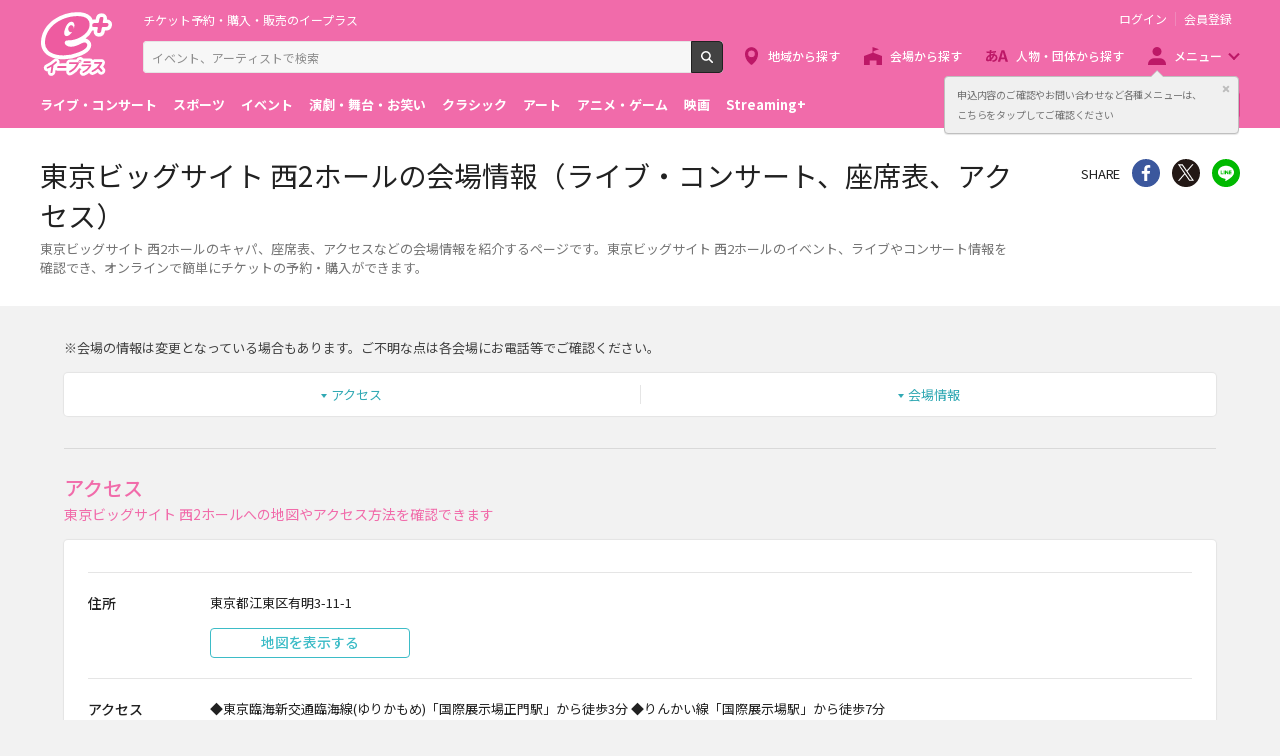

--- FILE ---
content_type: text/html;charset=UTF-8
request_url: https://eplus.jp/sf/venue/1350113
body_size: 6966
content:
<!DOCTYPE html><html  lang="ja">
<head  prefix="og: http://ogp.me/ns# fb: http://ogp.me/ns/fb# article: http://ogp.me/ns/article#">
<meta http-equiv="Content-Type" content="text/html; charset=UTF-8">
<script>var holidays = ['2/11/2025','2/23/2025','2/24/2025','3/20/2025','4/29/2025','5/3/2025','5/4/2025','5/5/2025','5/6/2025','7/21/2025','8/11/2025','9/15/2025','9/23/2025','10/13/2025','11/3/2025','11/23/2025','11/24/2025','1/1/2026','1/12/2026','2/11/2026','2/23/2026','3/20/2026','4/29/2026','5/3/2026','5/4/2026','5/5/2026','5/6/2026','7/20/2026','8/11/2026','9/21/2026','9/22/2026','9/23/2026','10/12/2026','11/3/2026','11/23/2026'];</script><meta name="author" content="">
<meta name="description" content="東京ビッグサイト 西2ホールのキャパ、座席表、アクセスなどの会場情報を紹介するページです。東京ビッグサイト 西2ホールのイベント、ライブやコンサート情報を確認でき、オンラインで簡単にチケットの予約・購入ができます。">
<meta name="keywords" content="">
<title>東京ビッグサイト 西2ホールの会場情報（ライブ・コンサート、座席表、アクセス） - イープラス</title><link rel="canonical" href="https://eplus.jp/sf/venue/1350113"><meta name="viewport" content="width=device-width, initial-scale=1.0, minimum-scale=1.0">



<link rel="preconnect" href="https://fonts.gstatic.com/" crossorigin>
<!-- Google Tag Manager -->
<script>(function(w,d,s,l,i){w[l]=w[l]||[];w[l].push({'gtm.start':
new Date().getTime(),event:'gtm.js'});var f=d.getElementsByTagName(s)[0],
j=d.createElement(s),dl=l!='dataLayer'?'&l='+l:'';j.async=true;j.src=
'https://www.googletagmanager.com/gtm.js?id='+i+dl;f.parentNode.insertBefore(j,f);
})(window,document,'script','dataLayer','GTM-WMJR4T');</script>
<!-- End Google Tag Manager -->


    <link rel="shortcut icon" href="/s/eplus/img/favicon.ico">
    <link rel="stylesheet" href="/s/eplus/css/lib.css?date=20180731204758">
    <link rel="stylesheet" href="/s/eplus/css/style.css?date=20250116052708">

    <script src="/s/eplus/js/lib.js?date=20210218060407"></script>
    <script src="/s/eplus/js/main.js?date=20220203062035"></script>
    <script src="/s/eplus/js/gtm/gtm.js?date=20190111175648"></script>
    <script src="/s/eplus/js/sys.js?date=20200319061151"></script>
    <script src="/s/eplus/js/jquery.cookie.js"></script>
    <script src="/s/eplus/js/frontutils.js?date=20191121061714"></script>
    <script src="/s/eplus/js/common.js?date=20211118060956"></script>
    <script type="text/javascript" src="/s/eplus/js/property.js?date=20251120060324"></script>
    <script type="text/javascript" src="/s/eplus/js/ui.js?date=20200108135457"></script>
    <link rel="stylesheet" href="/s/eplus/css/tume.css?date=20180731141753">
<link href="android-app://jp.eplus.android.all.app/https/eplus.jp/sf/venue/1350113" rel="alternate">
<meta content="app-id=465887673" name="apple-itunes-app">


<!-- <script src="/s/eplus/js/v3.js"></script> -->
<!-- ※基本共通設定 --><meta property="og:title" content="東京ビッグサイト 西2ホールの会場情報（ライブ・コンサート、座席表、アクセス） - イープラス" /><meta property="og:type" content="website" /><meta property="og:url" content="https://eplus.jp/sf/venue/1350113" /><meta property="og:image" content="https://eplus.jp/s/eplus/img/webclip.png" /><meta property="og:site_name" content="EPLUS" /><meta property="og:description" content="東京ビッグサイト 西2ホールのキャパ、座席表、アクセスなどの会場情報を紹介するページです。東京ビッグサイト 西2ホールのイベント、ライブやコンサート情報を確認でき、オンラインで簡単にチケットの予約・購入ができます。" /><!-- Facebook用設定 --><meta property="fb:app_id" content="1358129764232519" /><!-- ※Twitter共通設定 --><meta name="twitter:card" content="summary" /></head>
<body >



<!-- Google Tag Manager (noscript) -->
<noscript><iframe src="https://www.googletagmanager.com/ns.html?id=GTM-WMJR4T" height="0" width="0" style="display:none;visibility:hidden"></iframe></noscript>
<!-- End Google Tag Manager (noscript) -->

    <div class="wrap">
<div class="header">
        <div class="header__inner">
          <div class="header__logo">

            <p class="header-logo"><a class="header-logo__trigger" href="/">チケット予約・購入・販売のイープラス</a></p>

          </div>
          <div class="header__search">
            <div class="header-search">
              <form class="header-search__form" action="/sf/search">
                <input name="block" type="hidden" value="true">
                <!-- BEGIN .form-search-->
                <div class="form-search">
                  <input name="keyword" class="form-search__input" id="head_keyword" type="text" placeholder="イベント、アーティストで検索" value="" maxlength="40">
                  <button class="form-search__button" id="head_search" type="submit">検索</button>
                </div>
                <!-- END .form-search-->
              </form>
            </div>
          </div>
          <div class="header__tool">
            <div class="header-tool">
              <ul class="header-tool__list">
                <li id="on-headerLink1" class="header-tool__item header-tool__item--check hidden"><a class="header-tool__trigger" href="/jyoukyou">申込み履歴</a></li>
                <li id="on-headerLink2" class="header-tool__item header-tool__item--support hidden"><a class="header-tool__trigger" href="http://support-qa.eplus.jp/hc/ja">お客さまサポート</a></li>
                <li id="off-headerLink1" class="header-tool__item header-tool__item--login hidden"><a id="login" class="header-tool__trigger" href="javascript:void(0);">ログイン</a></li>
                <li id="off-headerLink2" class="header-tool__item header-tool__item--register hidden"><a class="header-tool__trigger" href="/touroku">会員登録</a></li>
                <li class="header-tool__item header-tool__item--menu">
                  <button class="header-tool__trigger" type="button" role="button" data-toggle="menu-modal" aria-expanded="false" aria-controls="js-menu-modal">メニュー</button>
                </li>
              </ul>
            </div>
          </div>
          <div class="header__navigation">
            <div class="header-navigation">
              <ul class="header-navigation__list">
                <li class="header-navigation__item header-navigation__item--area"><a class="header-navigation__trigger" href="/sf/area">地域から探す</a></li>
                <li class="header-navigation__item header-navigation__item--venue"><a class="header-navigation__trigger" href="/sf/venue">会場から探す</a></li>
                <li class="header-navigation__item header-navigation__item--patron"><a class="header-navigation__trigger" href="/sf/word">人物・団体から探す</a></li>
                <li class="header-navigation__item header-navigation__item--menu">
                  <button class="header-navigation__trigger" role="button" aria-expanded="false" aria-controls="js-header-menu" type="button" data-action="hover" data-toggle="pulldown">メニュー</button>
                </li>
              </ul>
            </div>
          </div>
          <div class="header__modal" id="js-menu-modal" aria-expanded="false" aria-hidden="true">
            <div class="header-modal">
              <div class="header-modal__content">
                <div class="header__menu" id="js-header-menu" aria-expanded="false" aria-hidden="true">
                  <div class="header-menu">
                    <ul class="header-menu__list">
                      <li class="header-menu__item"><a class="header-menu__trigger" href="http://support-qa.eplus.jp/hc/ja">お客さまサポート  </a></li>
                      <li class="header-menu__item"><a class="header-menu__trigger" href="/sf/guide/service">はじめての方へ</a></li>
                      <li class="header-menu__item"><a class="header-menu__trigger" href="/jyoukyou">申込み履歴</a></li>
                      <li class="header-menu__item"><a class="header-menu__trigger" href="/sf/history">閲覧履歴</a></li>
                      <li class="header-menu__item"><a class="header-menu__toggle header-menu__title" role="button" aria-expanded="true" aria-controls="js-header-menu-member-list" href="#" data-toggle="collapse">会員メニュー</a>
                        <ul class="header-menu__list" id="js-header-menu-member-list" aria-expanded="true" aria-hidden="false">
                          <li class="header-menu__item"><a class="header-menu__trigger" id="headerMenu1" href="javascript:void(0)">ログアウト</a></li>
                          <li class="header-menu__item"><a class="header-menu__trigger" id="headerMenu2" href="javascript:void(0)">ID/パスワード案内</a></li>
                          <li class="header-menu__item"><a class="header-menu__trigger" id="headerMenu4" href="javascript:void(0)">登録情報変更 </a></li>
                          <li class="header-menu__item"><a class="header-menu__trigger" id="headerMenu5" href="javascript:void(0)">お気に入り登録と受信エリア設定</a></li>
                          <li class="header-menu__item"><a class="header-menu__trigger" id="headerMenu6" href="javascript:void(0)">メールマガジン設定</a></li>
                          <li class="header-menu__item"><a class="header-menu__trigger" id="headerMenu9" href="javascript:void(0)">クリップした公演</a></li>
                          <li class="header-menu__item"><a class="header-menu__trigger" id="headerMenu7" href="javascript:void(0)">得チケ</a></li>
                          <li class="header-menu__item"><a class="header-menu__trigger" id="headerMenu8" href="javascript:void(0)">退会</a></li>
                        </ul>
                      </li>
                    </ul>
                  </div>
                </div>
                <div class="header__genre">
                  <div class="header-genre"><a class="header-genre__toggle header-genre__title" role="button" aria-expanded="false" aria-controls="js-header-menu-list" href="#" data-toggle="collapse">ジャンルで探す</a>
                    <ul class="header-genre__list" id="js-header-menu-list">
                      <li class="header-genre__item header-genre__item--genre1"><a class="header-genre__trigger" href="/sf/live">ライブ・コンサート</a>
                      </li>
                      <li class="header-genre__item header-genre__item--genre2"><a class="header-genre__trigger" href="/sf/sports">スポーツ</a>
                      </li>
                      <li class="header-genre__item header-genre__item--genre3"><a class="header-genre__trigger" href="/sf/event">イベント</a>
                      </li>
                      <li class="header-genre__item header-genre__item--genre4"><a class="header-genre__trigger" href="/sf/play">演劇・舞台・お笑い</a>
                      </li>
                      <li class="header-genre__item header-genre__item--genre5"><a class="header-genre__trigger" href="/sf/classic">クラシック</a>
                      </li>
                      <li class="header-genre__item header-genre__item--genre6"><a class="header-genre__trigger" href="/sf/art">アート</a>
                      </li>
                      <li class="header-genre__item header-genre__item--genre7"><a class="header-genre__trigger" href="/sf/anime">アニメ・ゲーム</a>
                      </li>
                      <li class="header-genre__item header-genre__item--genre8"><a class="header-genre__trigger" href="/sf/movie">映画</a>
                      </li>
                      <li class="header-genre__item header-genre__item--genre221"><a class="header-genre__trigger" href="/sf/streamingplus">Streaming+</a></li>

                    </ul>
                  </div>
                </div>
                <div class="header__consignment">
                  <div class="header-consignment"><a class="header-consignment__trigger" href="https://wos.eplus.jp/">主催者向け販売サービス</a></div>
                </div>
              </div>
              <button class="header-modal__close" role="button" aria-expanded="false" aria-controls="js-menu-modal" type="button" data-toggle="menu-modal"><span class="header-modal__close-icon">閉じる</span></button>
            </div>
          </div>
        </div>
      </div>
      <main role="main">
        <!-- BEGIN .page-breadcrumbs-->
        <div class="page-breadcrumbs">
          <div class="page-breadcrumbs__inner">
            <!-- BEGIN .breadcrumb-list-->
            <div class="breadcrumb-list">
                <ul class="breadcrumb-list__list" itemscope="itemscope" itemtype="http://schema.org/BreadcrumbList">
<li class="breadcrumb-list__item" itemscope="itemscope" itemprop="itemListElement" itemtype="http://schema.org/ListItem"><a class="breadcrumb-list__trigger" href="/" itemprop="item"><span class="breadcrumb-list__name" itemprop="name">TOP</span></a><meta itemprop="position" content="1"></li><li class="breadcrumb-list__item" itemscope="itemscope" itemprop="itemListElement" itemtype="http://schema.org/ListItem"><a class="breadcrumb-list__trigger" href="/sf/venue" itemprop="item"><span class="breadcrumb-list__name" itemprop="name">ライブハウス・会場ガイド</span></a><meta itemprop="position" content="2"></li><li class="breadcrumb-list__item" itemscope="itemscope" itemprop="itemListElement" itemtype="http://schema.org/ListItem"><a class="breadcrumb-list__trigger" href="/sf/venue/kanto" itemprop="item"><span class="breadcrumb-list__name" itemprop="name">関東</span></a><meta itemprop="position" content="3"></li><li class="breadcrumb-list__item" itemscope="itemscope" itemprop="itemListElement" itemtype="http://schema.org/ListItem"><a class="breadcrumb-list__trigger" href="/sf/venue/kanto/tokyo" itemprop="item"><span class="breadcrumb-list__name" itemprop="name">東京都</span></a><meta itemprop="position" content="4"></li><li class="breadcrumb-list__item" itemscope="itemscope" itemprop="itemListElement" itemtype="http://schema.org/ListItem"><a class="breadcrumb-list__trigger" href="/sf/venue/kanto/tokyo/odaiba" itemprop="item"><span class="breadcrumb-list__name" itemprop="name">お台場・豊洲周辺</span></a><meta itemprop="position" content="5"></li><li class="breadcrumb-list__item"><strong class="breadcrumb-list__name">東京ビッグサイト 西2ホール</strong></li></ul>

            </div>
            <!-- END .breadcrumb-list-->
          </div>
        </div>
        <!-- END .page-breadcrumbs-->
        <!-- BEGIN .page-header-->
        <header class="page-header page-header--simplesp2">
          <div class="page-header__inner">
            <div class="page-header__content">
              <h1 class="page-header__title">東京ビッグサイト 西2ホールの会場情報（ライブ・コンサート、座席表、アクセス）</h1>
              <div class="page-header__outline">
                              <div class="page-header__outline">
                <p>東京ビッグサイト 西2ホールのキャパ、座席表、アクセスなどの会場情報を紹介するページです。東京ビッグサイト 西2ホールのイベント、ライブやコンサート情報を確認でき、オンラインで簡単にチケットの予約・購入ができます。</p>
              </div>
              </div>
            </div>
            <div class="page-header__share">
                <!-- BEGIN .share-->
                <aside class="share">
                                  <h4 class="share__title">SHARE</h4>
<!-- facewbook-->
                <div id="fb-root"></div>
                <script>(function(d, s, id) {
                  var js, fjs = d.getElementsByTagName(s)[0];
                  if (d.getElementById(id)) return;
                  js = d.createElement(s); js.id = id;
                  js.src = 'https://connect.facebook.net/ja_JP/sdk.js#xfbml=1&version=v2.10';
                  fjs.parentNode.insertBefore(js, fjs);
                }(document, 'script', 'facebook-jssdk'));</script>
                <div class="share__item share__item--facebook fb-share-button" data-href="https://eplus.jp/sf/venue/1350113" data-layout="button" data-size="small" data-mobile-iframe="true">
                  <a class="share__trigger fb-xfbml-parse-ignore" target="_blank" rel="noopener noreferrer" href="https://www.facebook.com/sharer/sharer.php?u=https://eplus.jp/sf/venue/1350113&amp;src=sdkpreparse">シェア</a>
                </div>
<!-- twitter-->
                <div class="share__item share__item--twitter">
                  <a class="share__trigger" target="_blank" rel="noopener noreferrer" href="https://twitter.com/intent/tweet?url=https://eplus.jp/sf/venue/1350113" onclick="window.open(this.href, 'tweetwindow', 'width=550, height=450,personalbar=0,toolbar=0,scrollbars=1,resizable=1'); return false;">Twitter</a>
                </div>
<!-- line-->
                <div class="share__item share__item--line">
                  <a class="share__trigger" onclick="window.open(this.href, 'Linewindow', 'width=554, height=470, menubar=no, toolbar=no, scrollbars=yes'); return false;" rel="nofollow noopener noreferrer" target="_blank" href="https://line.me/R/msg/text/?https://eplus.jp/sf/venue/1350113">line</a>
                </div>
                </aside>
                <!-- END .share-->
            </div>
          </div>
        </header>
        <!-- END .page-header-->
        <div class="page-content">
                    <div class="section">
            <div class="v3-block-notice">
              <p>※会場の情報は変更となっている場合もあります。ご不明な点は各会場にお電話等でご確認ください。</p>
            </div>
            <!-- BEGIN .block-anchor-->
            <div class="block-anchor block-anchor--nowrap">
              <div class="block-anchor__list">
                <div class="block-anchor__item"><a class="block-anchor__trigger" href="#anchor-1"><span class="block-anchor__name">アクセス</span></a></div><div class="block-anchor__item"><a class="block-anchor__trigger" href="#anchor-2"><span class="block-anchor__name">会場情報</span></a></div>
              </div>
            </div>
            <!-- END .block-anchor-->
          </div>

                    <section class="section section--divider" id="anchor-1">
            <!-- BEGIN .section-header__nav-->
            <header class="section-header">
              <div class="section-header__content">
                <h2 class="section-header__title">アクセス</h2>
                <p class="section-header__outline">東京ビッグサイト 西2ホールへの地図やアクセス方法を確認できます</p>
              </div>
            </header>
            <!-- END .section-header__nav-->
            <div class="section__content">
              <div class="v3-block-access">
                <div class="v3-block-access__inner">
                  <div class="v3-block-access__content">
                    <div class="v3-block-access__list">
                      
                      <section class="v3-block-access__item">
                        <h3 class="v3-block-access__title">住所</h3>
                        
                        <div class="v3-block-access__text">
                          <p>東京都江東区有明3-11-1</p>
                        </div>
                        
                        
                        <div class="v3-block-access__map" data-ido="35.62982" data-keido="139.794242" data-zoom="17">
                          <div class="v3-block-access__map-output hidden-onlysm google-map">
                            <div class="v3-block-access__btn-area">
                              <div class="v3-block-access__btn-item"><a class="button button--info" href="#show-google-map">地図を表示する</a></div>
                            </div>
                          </div>
                          <div class="v3-block-access__btn-area hidden-md">
                            <div class="v3-block-access__btn-item"><a class="button button--info" href="https://www.google.com/maps/search/?api=1&amp;query=35.62982,139.794242">Google Mapsで見る</a></div>
                            <div class="v3-block-access__btn-item"><a class="button button--info" href="https://www.google.com/maps/search/?api=1&amp;query=35.62982,139.794242" data-geo="35.62982,139.794242">マップアプリで見る </a></div>
                          </div>
                        </div>
                        
                      </section>
                      
                      
                      <section class="v3-block-access__item">
                        <h3 class="v3-block-access__title">アクセス</h3>
                        <div class="v3-block-access__text">
                          <p>◆東京臨海新交通臨海線(ゆりかもめ)「国際展示場正門駅」から徒歩3分 ◆りんかい線「国際展示場駅」から徒歩7分</p>
                        </div>
                      </section>
                      
                    </div>
                  </div>
                </div>
              </div>
            </div>
            <script src="https://maps.google.com/maps/api/js?v=3&key=AIzaSyAosNDdsI_eM8fEj7i5HA1P2tFOPDjPLmg" type="text/javascript" charset="UTF-8"></script>
          </section>
                    <section class="section section--divider" id="anchor-2">
            <!-- BEGIN .section-header__nav-->
            <header class="section-header">
              <div class="section-header__content">
                <h2 class="section-header__title">会場情報</h2>
                <p class="section-header__outline">東京ビッグサイト 西2ホールのキャパシティや駐車場、ロッカー数などを確認できます</p>
              </div>
            </header>
            <!-- END .section-header__nav-->
            <div class="section__content">
              <div class="v3-block-venue">
                <div class="v3-block-venue__inner">
                  <div class="v3-block-venue__content">
                    <div class="v3-block-venue__list"><section class="v3-block-venue__item"><h3 class="v3-block-venue__title">駐車場</h3><div class="v3-block-venue__text"><p>有り<br>(公演によりご使用になれない場合があります。必ずお問合せください。)</p></div></section></div><div class="v3-block-venue__list"><section class="v3-block-venue__item"><h3 class="v3-block-venue__title">公式webサイト</h3><div class="v3-block-venue__text"><p><a class="v3-block-access__trigger" href="http://www.bigsight.jp/" target="_blank" rel="noopener noreferrer">http://www.bigsight.jp/</a></p></div></section><section class="v3-block-venue__item"><h3 class="v3-block-venue__title">お問い合わせ先</h3><div class="v3-block-venue__text"><p>03-5530-1111</p></div></section></div>
                  </div>
                </div>
              </div>
            </div>
          </section>
          
          
        </div>
      </main>
<script>
$(function(){
    var $map = $('.v3-block-access__content-item');
    if ($map.length !== 1) {
    	return;
    }

    var lat = $map.data('ido');
    var lng = $map.data('keido');

    if (!lat || !lng) {
        $map.hide();
        return;
    }

	var $dest = $('.v3-block-access__btn-item:first', $map);
	if ($dest.length <= 0) {
		return;
	}

	var $btn = $dest.clone(true);
	$btn.addClass("hidden-onlysm").css("margin-top", "10px");

	$('.v3-block-access__item .v3-block-access__title').each(function(i, e){
		var $target = $(e);
		if ($target.text() !== "住所") {
			return;
		}
		$target.parent().children('.v3-block-access__text').append($btn);
	});
});
</script>
      <footer class="footer">
        <div class="footer__inner"><a class="footer__btn" href="#page-top">ページトップへ</a>
          <div class="footer__top">
            <nav class="footer__link-box">
              <div class="footer__link-title">サイトご利用について</div>
              <div class="footer__link-content">
                <ul class="footer__link-list">
                  <li class="footer__link-item"> <a class="footer__link-trigger" href="/sf/customer/rule">利用規約</a></li>
                  <li class="footer__link-item"> <a class="footer__link-trigger" href="/sf/customer/sp_rule">Streaming+利用規約</a></li>
                  <li class="footer__link-item"> <a class="footer__link-trigger" href="/sf/law/privacy">プライバシーポリシー</a></li>
                  <li class="footer__link-item"> <a class="footer__link-trigger" href="/sf/law/specific">特定商取引法に基づく表示</a></li>
                  <li class="footer__link-item"> <a class="footer__link-trigger" href="/sf/law/specific-sake">特定商取引法に基づく表示(お酒)</a></li>
                  <li class="footer__link-item"> <a class="footer__link-trigger" href="/sf/yakkan">旅行業登録表・約款等</a></li>
                </ul>
                <ul class="footer__link-list">
                  <li class="footer__link-item"> <a class="footer__link-trigger" href="/touroku">新規会員登録 </a></li>
                  <li class="footer__link-item"> <a class="footer__link-trigger" href="/taikai">退会受付</a></li>
                  <li class="footer__link-item"> <a class="footer__link-trigger" href="/sf/updated_events">公演中止・延期・変更</a></li>
                  <li class="footer__link-item"> <a class="footer__link-trigger" href="/sf/security">推奨環境</a></li>
                  <li class="footer__link-item"> <a class="footer__link-trigger" href="/sf/guide/service">はじめての方へ</a></li>
                  <li class="footer__link-item"> <a class="footer__link-trigger" href="/sf/law/customer-harassment-policy">カスタマーハラスメントポリシー</a></li>
                </ul>
              </div>
            </nav>
            <nav class="footer__link-box">
              <div class="footer__link-title">スマートフォンアプリ</div>
              <ul class="footer__link-list">
                <li class="footer__link-item"> <a class="footer__link-trigger" href="/sf/guide/ios-info">イープラスアプリ</a></li>
                <!-- li class="footer__link-item"> <a class="footer__link-trigger" href="/sf/guide/fesplus-app">FesPlus</a></li --><!-- 2022.09.30 コメントアウト -->
                <li class="footer__link-item"> <a class="footer__link-trigger" href="/sf/guide/ccl">チラシクラシック</a></li>
                <!--li class="footer__link-item"> <a class="footer__link-trigger" href="/sf/guide/cst">チラシステージ</a></li --><!-- 2022.09.30 コメントアウト -->
                <li class="footer__link-item"> <a class="footer__link-trigger" href="/sf/guide/museum">チラシミュージアム</a></li>
              </ul>
            </nav>
            <nav class="footer__link-box">
              <div class="footer__link-title">公式SNS</div>
              <ul class="footer__link-list">
                <li class="footer__link-item footer__link-item--twitter"><a class="footer__link-trigger" href="https://x.com/eplusjp">X</a></li>
                <li class="footer__link-item footer__link-item--facebook"><a class="footer__link-trigger" href="https://www.facebook.com/eplusjp">Facebook</a></li>
                <li class="footer__link-item footer__link-item--youtube"><a class="footer__link-trigger" href="https://www.youtube.com/user/eplusmovie">Youtube</a></li>
                <li class="footer__link-item footer__link-item--instagram"><a class="footer__link-trigger" href="https://www.instagram.com/eplus_official/">Instagram</a></li>
                <li class="footer__link-item footer__link-item--tiktok"><a class="footer__link-trigger" href="https://www.tiktok.com/@eplus_official">TikTok</a></li>
              </ul>
            </nav>
            <nav class="footer__link-box">
              <div class="footer__link-title">会社情報</div>
              <ul class="footer__link-list">
                <li class="footer__link-item"> <a class="footer__link-trigger" href="https://corp.eplus.jp/">株式会社イープラス</a></li>
                <li class="footer__link-item"> <a class="footer__link-trigger" href="https://corp.eplus.jp/press-release/index.html">プレスリリース</a></li>
                <li class="footer__link-item"> <a class="footer__link-trigger" href="https://corp.eplus.jp/recruit/index.html">採用情報</a></li>
                <li class="footer__link-item"> <a class="footer__link-trigger" href="https://agent.eplus.jp/artist">契約・提携アーティスト</a></li>
                <li class="footer__link-item"> <a class="footer__link-trigger" href="https://agent.eplus.jp/">公演企画制作・レーベル</a></li>
              </ul>
            </nav>
          </div>
          <div class="footer__bottom footer__bottom--column">
            <p class="footer__copy"><small>Copyright eplus inc. All Rights Reserved.</small></p>
            <ul class="footer__banner">
              <li class="footer__banner-list"> <a class="footer__banner-link" href="/sf/guide/familymart" target="_blank"><img class="footer__banner-img" src="/s/eplus/img/banner04.png" alt="ファミリマートポスター一覧"></a></li>
              <!--<li class="footer__banner-list"> <img class="footer__banner-img" src="/s/eplus/img/banner01.png" alt="licensed by JASRAC"></li>-->
              <!--<li class="footer__banner-list"> <img class="footer__banner-img" src="/s/eplus/img/nextone.png" alt=""></li>-->
              <li class="footer__banner-list"> <a class="footer__banner-link" href="https://ftaj.jp/" target="_blank"><img class="footer__banner-img" src="/s/eplus/img/fta.jpg" alt="チケット適正流通協議会"></a></li>
              <li class="footer__banner-list"> <a class="footer__banner-link" href="https://ftaj.jp/pressrelease_20200304.pdf" target="_blank"><img class="footer__banner-img" src="/s/eplus/img/banner2003.png" alt="春は来る"></a></li>
              <li class="footer__banner-list"> <a class="footer__banner-link" href="http://www.acpc.or.jp/activity/otm/" target="_blank" rel="noopener noreferrer"><img class="footer__banner-img" src="/s/eplus/img/banner02.png" alt="OTM 偽造チケットにご注意!!"></a></li>
              <li class="footer__banner-list"> <a class="footer__banner-link" href="http://acpc.or.jp/activity/concert/" target="_blank" rel="noopener noreferrer"><img class="footer__banner-img" src="/s/eplus/img/banner03.png" alt="公演を楽しむためのルール ライブ・エンタテインメントの約款"></a></li>
              <li class="footer__banner-list"> <a class="footer__banner-link" href="http://www.tenbai-no.jp" target="_blank" rel="noopener noreferrer"><img class="footer__banner-img" src="/s/eplus/img/banner05.png" alt="私たちは音楽の未来を奪うチケットの高額転売に反対します"></a></li>
            </ul>
          </div>
        </div>
      </footer>

    </div></body>
</html>


--- FILE ---
content_type: image/svg+xml
request_url: https://eplus.jp/s/eplus/img/icon_footer_eplus.svg
body_size: 1229
content:
<svg id="レイヤー_1" data-name="レイヤー 1" xmlns="http://www.w3.org/2000/svg" viewBox="0 0 44 28"><defs><style>.cls-1{fill:#ccc}</style></defs><title>アートボード 1</title><path class="cls-1" d="M27.41 18.63a7.93 7.93 0 0 0-2.74 1 15.35 15.35 0 0 1-6.82 2 5.18 5.18 0 0 1-3.44-1.28 2.23 2.23 0 0 1-.7-1.59c0-1.59 2-1.59 2.82-1.59 6.53 0 14.43-4.89 14.43-11a5.1 5.1 0 0 0-1.42-3.76C28.17 1.12 25.79.39 22.66.39 12.18.39.54 7.19 0 18.18a7.78 7.78 0 0 0 2.07 6c2.16 2.25 6 3.49 10.86 3.49a26.76 26.76 0 0 0 10.22-2.09c2-.82 6.2-2.54 6.2-5.15a1.71 1.71 0 0 0-.55-1.14 2 2 0 0 0-1.39-.66zm-9-14.34c1.36 0 1.95 1.23 2 2.3A6.14 6.14 0 0 1 20 9.21a2.16 2.16 0 0 0-1.51-2.51c-1-.18-2 .75-2.28 2.09a2.23 2.23 0 0 0 1.43 2.74 1.64 1.64 0 0 0 1.28-.34 11.2 11.2 0 0 1-1.15 1.48A4.46 4.46 0 0 1 15 14.28a1.54 1.54 0 0 1-1.11-.45 2.51 2.51 0 0 1-.6-1.71c.03-1.89 1.89-7.83 5.11-7.83zM43 5.21h-2.48a.52.52 0 0 1-.45-.63l.42-2.41a1 1 0 0 0-1-1.21h-.33a1.5 1.5 0 0 0-1.42 1.21l-.43 2.41a.8.8 0 0 1-.68.63h-2.46a1.5 1.5 0 0 0-1.42 1.21l-.06.33a1 1 0 0 0 1 1.21h2.41a.51.51 0 0 1 .53.58L36.19 11a1 1 0 0 0 1 1.21h.33A1.5 1.5 0 0 0 38.93 11l.43-2.39a.79.79 0 0 1 .75-.61h2.39a1.5 1.5 0 0 0 1.42-1.21l.08-.37a1 1 0 0 0-1-1.21z"/></svg>